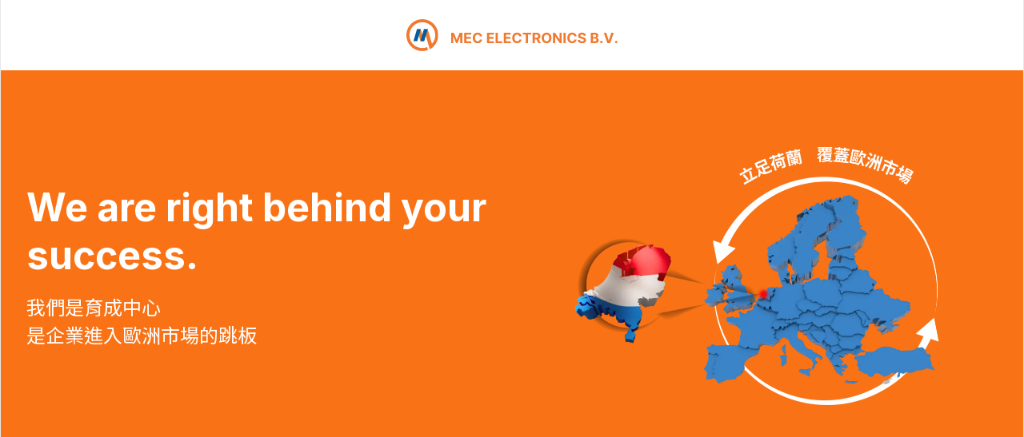

--- FILE ---
content_type: text/html
request_url: https://www.moka.nl/
body_size: 3874
content:
<!DOCTYPE html>
<html lang="en">

<head>
    <meta charset="UTF-8">
    <meta name="viewport" content="width=device-width, initial-scale=1.0">
    <title>MEC Electronics B.V.</title>
    <link rel="stylesheet" href="assets/style.css">
    <link rel="preconnect" href="https://fonts.googleapis.com">
    <link rel="preconnect" href="https://fonts.gstatic.com" crossorigin>
    <link
        href="https://fonts.googleapis.com/css2?family=Inter:wght@400;500;700&family=Noto+Sans+TC:wght@400;500;700&display=swap"
        rel="stylesheet">
    <link rel="stylesheet" href="https://unpkg.com/leaflet@1.9.4/dist/leaflet.css"
        integrity="sha256-p4NxAoJBhIIN+hmNHrzRCf9tD/miZyoHS5obTRR9BMY=" crossorigin="" />
    <script src="https://unpkg.com/leaflet@1.9.4/dist/leaflet.js"
        integrity="sha256-20nQCchB9co0qIjJZRGuk2/Z9VM+kNiyxNV1lvTlZBo=" crossorigin=""></script>
</head>

<body>

    <!-- Main site wrapper for fixed width and borders/shadow -->
    <div class="site-wrapper">

        <!-- Header -->
        <header>
            <div class="container">
                <img src="assets/logo.svg" alt="MEC ELECTRONICS B.V. Logo" class="logo">
            </div>
        </header>

        <main>
            <!-- Hero Section -->
            <section class="hero">
                <div class="container">
                    <div class="text-content">
                        <h1>We are right behind your success.</h1>
                        <p>我們是育成中心<br>是企業進入歐洲市場的跳板</p>
                    </div>
                    <div class="image-content">
                        <img src="assets/logistics.webp" alt="Logistics and warehouse illustration" class="hero-image">
                    </div>
                </div>
            </section>

            <!-- About Us Section -->
            <section class="about-us has-doodle-1">
                <div class="container">

                    <div class="about-us-content">
                        <h2>經驗傳承 資源共享</h2>
                        <p>
                            MEC Electronics B.V. 是荷蘭台商會員, 具有十多年進出口實務和經營管理經驗,
                            已經協助很多企業進入歐洲市場。荷蘭一向以貿易立國，是歐洲的門戶。不僅海、空運發達又鄰近幾個大市場如英國、德國、法國和北歐；到意大利、西班牙的陸運也很快。選擇在荷蘭設立據點，是以荷蘭發達的倉儲運輸和稅的優勢為考量，有利於商品出口到歐盟各國。
                            <br><br>
                            當今市場除了傳統 IMPORTER, DISTRIBUTOR, DEALER/SHOP 等層層往下的物流通路外, 電商快速的掘起亦不容忽視。
                            電商平行式的通路不僅讓品牌能見度更廣也帶來較好的利潤。 但如何縮短交貨時間和加強售後服務成為進入市場首要解決的問題。
                            <br><br>
                            另一方面, 氣候變遷, 區域沖突, 人為貿易障礙等大環境因素正在改變現有的商業環境, 需有備案準備, 所以加速全球布局刻不容緩。
                            <br><br>
                            MEC Electronics B.V. 本著經驗傳承, 資源共享的精神和亞洲廠商合作。 想要了解更多, 敬請連絡我們。
                        </p>
                    </div>
                </div>
            </section>

            <!-- Services Section -->
            <section class="services">
                <div class="container">
                    <div class="section-header has-doodle-2">

                        <h2>服務項目 The Best Service in Best</h2>
                    </div>

                    <div class="services-grid">
                        <!-- Service Card 1 -->
                        <div class="service-card">
                            <img src="assets/consulting.jpg" alt="European Market Entry Consulting">
                            <div class="card-content">
                                <h3>業務後勤服務</h3>
                                <p>我們提供業務後勤支援服務，通過 ERP系統，從進銷存管理到文件處理等流程，不僅資訊透明亦提高效率與準確性。客戶能專注於拓展市場。</p>
                            </div>
                        </div>
                        <!-- Service Card 2 -->
                        <div class="service-card">
                            <img src="assets/warehouse.jpg" alt="Warehouse Management">
                            <div class="card-content">
                                <h3>庫存管理</h3>
                                <p>我們在荷蘭的倉儲據點便是亞洲客戶的海外倉或是荷蘭公司的外包倉，提供可靠的倉儲與物流服務，從訂單處理、物流協調、動態存貨更新，客戶可即時掌握庫存狀況，快速交貨靈活應對市場需求。
                                </p>
                            </div>
                        </div>
                        <!-- Service Card 3 -->
                        <div class="service-card">
                            <img src="assets/flags.jpg" alt="B2B Sales Agency">
                            <div class="card-content">
                                <h3>歐洲售後服務據點</h3>
                                <p>我們提供在地化的售後服務據點，讓企業的銷售通路（即 B2B 客戶）或終端消費者 (即 B2C) 能夠在歐盟境內 (荷蘭) 退換貨，有效提升品牌信任度與顧客滿意度</p>
                            </div>
                        </div>
                        <!-- Service Card 4 -->
                        <div class="service-card">
                            <img src="assets/amazon.jpg" alt="Amazon Platform Returns">
                            <div class="card-content">
                                <h3>支援歐洲AMAZON 平台據點</h3>
                                <p>經營歐洲 Amazon 業務的品牌與賣家，我們提供一系列支援服務，從FBA備貨、退貨據點等等，提高Amazon平台銷售效率。</p>
                            </div>
                        </div>
                        <!-- Service Card 5 -->
                        <div class="service-card">
                            <img src="assets/packaging.jpg" alt="Product Reprocessing">
                            <div class="card-content">
                                <h3>
                                    <nobr>歐盟境外公司在歐洲之</nobr>
                                    <br>
                                    EC Representative
                                </h3>
                                <p>根據歐盟法規，非歐盟企業若在歐盟銷售產品，須指派一家歐盟代表 (EC Representative)。我們提供歐盟代表服務，協助企業處理合規文件、產品標示與主管機關聯繫等事項。</p>
                            </div>
                        </div>
                        <!-- Service Card 6 -->
                        <div class="service-card">
                            <img src="assets/support.jpg" alt="Customer Support">
                            <div class="card-content">
                                <h3>其他客製化服務</h3>
                                <p>
                                    我們深知每個企業的需求都不同，
                                    因此提供靈活彈性的客製化解決方
                                    案。我們能根據您的營運目標打造
                                    專屬方案，與您一同成長。
                                </p>
                            </div>
                        </div>
                    </div>
                </div>
            </section>

            <!-- Contact Section -->
            <section class="contact">
                <div class="container">
                    <div class="image-column">
                        <img src="assets/building.jpg" alt="MEC Electronics B.V. office building">
                    </div>
                    <div class="info-column has-doodle-3">

                        <h2>聯絡我們</h2>
                        <div class="info-details">
                            <p class="company-name">MEC ELECTRONICS B.V.</p>
                            <p class="info-item">
                                <svg class="info-icon" fill="none" stroke="currentColor" viewBox="0 0 24 24"
                                    xmlns="http://www.w3.org/2000/svg">
                                    <path stroke-linecap="round" stroke-linejoin="round" stroke-width="2"
                                        d="M17.657 16.657L13.414 20.9a1.998 1.998 0 01-2.827 0l-4.244-4.243a8 8 0 1111.314 0z">
                                    </path>
                                    <path stroke-linecap="round" stroke-linejoin="round" stroke-width="2"
                                        d="M15 11a3 3 0 11-6 0 3 3 0 016 0z"></path>
                                </svg>
                                <span>De Donge 17, 5684 PX Best, The Netherlands</span>
                            </p>
                            <p class="info-item centered">
                                <svg class="info-icon centered" fill="none" stroke="currentColor" viewBox="0 0 24 24"
                                    xmlns="http://www.w3.org/2000/svg">
                                    <path stroke-linecap="round" stroke-linejoin="round" stroke-width="2"
                                        d="M3 8l7.89 5.26a2 2 0 002.22 0L21 8M5 19h14a2 2 0 002-2V7a2 2 0 00-2-2H5a2 2 0 00-2 2v10a2 2 0 002 2z">
                                    </path>
                                </svg>
                                <a href="mailto:info@moka.nl">info@moka.nl</a>
                            </p>
                            <p class="info-item centered">
                                <svg class="info-icon centered" fill="none" stroke="currentColor" viewBox="0 0 24 24"
                                    xmlns="http://www.w3.org/2000/svg">
                                    <path stroke-linecap="round" stroke-linejoin="round" stroke-width="2"
                                        d="M3 5a2 2 0 012-2h3.28a1 1 0 01.948.684l1.498 4.493a1 1 0 01-.502 1.21l-2.257 1.13a11.042 11.042 0 005.516 5.516l1.13-2.257a1 1 0 011.21-.502l4.493 1.498a1 1 0 01.684.949V19a2 2 0 01-2 2h-1C9.716 21 3 14.284 3 6V5z">
                                    </path>
                                </svg>
                                <a href="tel:+31-402628050">+31-402628050</a>
                            </p>
                        </div>
                        <div class="map-container">
                            <div id="map" class="map-image"></div>
                            <div class="map-links">
                                <a href="https://www.google.com/maps/search/?api=1&query=51.4885859,5.4073498"
                                    target="_blank">Google Maps</a>
                                <a href="https://www.openstreetmap.org/?mlat=51.4885859&mlon=5.4073498#map=15/51.4885859/5.4073498"
                                    target="_blank">OpenStreetMap</a>
                            </div>
                        </div>
                    </div>
                </div>
            </section>
        </main>

        <!-- Footer -->
        <footer>
            <div class="container">
                <p>&copy; 2025 MEC Electronics B.V. All Rights Reserved.</p>
            </div>
        </footer>
    </div>
    <script>
        var map = L.map('map').setView([51.4885859, 5.4073498], 11);

        L.tileLayer('https://{s}.tile.openstreetmap.org/{z}/{x}/{y}.png', {
            maxZoom: 19,
            attribution: '© OpenStreetMap'
        }).addTo(map);

        var marker = L.marker([51.4885859, 5.4073498]).addTo(map);
    </script>
</body>

</html>

--- FILE ---
content_type: text/css
request_url: https://www.moka.nl/assets/style.css
body_size: 1597
content:
/* General Body Styles */
body {
    font-family: 'Inter', 'Noto Sans TC', sans-serif;
    background-color: #F3F4F6;
    color: #1F2937;
    margin: 0;
}

h1, h2, h3 {
    text-wrap: balance;
}

/* Main container */
.site-wrapper {
    max-width: 80rem;
    margin: 0 auto;
    background-color: #FFFFFF;
    box-shadow: 0 20px 25px -5px rgba(0, 0, 0, 0.1), 0 10px 10px -5px rgba(0, 0, 0, 0.04);
    border-left: 1px solid #E5E7EB;
    border-right: 1px solid #E5E7EB;
}

/* Header */
header {
    padding: 1.5rem 1rem;
}

header .container {
    display: flex;
    justify-content: center;
    align-items: center;
    margin: 0 auto;
}

header .logo {
    height: 2.5rem;
}

/* Hero Section */
.hero {
    background-color: #F97316;
    color: #FFFFFF;
    padding: 4rem 2rem;
}

.hero .container {
    display: flex;
    flex-direction: column;
    align-items: center;
    justify-content: space-between;
    margin: 0 auto;
}

.hero .text-content {
    text-align: center;
    margin-bottom: 3rem;
}

.hero h1 {
    font-size: 2.25rem;
    font-weight: 700;
    line-height: 1.25;
    margin: 0;
}

.hero p {
    margin-top: 1rem;
    font-size: 1.25rem;
    font-weight: 300;
}

.hero .image-content {
    display: flex;
    justify-content: center;
    align-items: center;
}

.hero .hero-image {
    width: 16rem;
    object-fit: contain;
}

/* About Us Section */
.about-us {
    padding: 4rem 2rem;
    position: relative;
    background-image: url('tulip.svg');
    background-repeat: no-repeat;
    background-position: left bottom;
    background-size: auto 50%;
}

.about-us .container {
    
    margin: 0 auto;
    text-align: center;
    position: relative;
}



.about-us h2 {
    margin-top: 1.5rem;
    font-size: 1.875rem;
    font-weight: 700;
    color: #F97316;
    word-break: keep-all;
}

.about-us p {
    margin-top: 1.5rem;
    font-size: 1.125rem;
    color: #4B5563;
    line-height: 1.625;
    word-break: break-word;
}

/* Services Section */
.services {
    background-color: #F9FAFB;
    padding: 4rem 2rem;
    background-image: url('tulip2.svg');
    background-repeat: no-repeat;
    background-position: right top;
    background-size: auto;
}

.services .container {
    margin: 0 auto;
}

.services .section-header {
    text-align: center;
    margin-bottom: 3rem;
    position: relative;
}



.services h2 {
    font-size: 1.875rem;
    font-weight: 700;
    margin: 0;
}



.services-grid {
    display: grid;
    grid-template-columns: repeat(1, minmax(0, 1fr));
    gap: 2rem;
}

.service-card {
    background-color: #FFFFFF;
    border-radius: 0.5rem;
    box-shadow: 0 4px 6px -1px rgba(0, 0, 0, 0.1), 0 2px 4px -1px rgba(0, 0, 0, 0.06);
    overflow: hidden;
    transition: transform 0.3s cubic-bezier(0.4, 0, 0.2, 1);
}

.service-card:hover {
    transform: translateY(-0.5rem);
}

.service-card img {
    width: 100%;
    height: 12rem;
    object-fit: cover;
}

.service-card .card-content {
    padding: 1.5rem;
}

.service-card h3 {
    font-weight: 700;
    font-size: 1.25rem;
    margin-bottom: 0.5rem;
    margin-top: 0;
}

.service-card p {
    color: #4B5563;
    margin: 0;
}

/* Contact Section */
.contact {
    padding: 4rem 2rem;
}

.contact .container {
    display: flex;
    flex-direction: column;
    gap: 2rem;
    align-items: center;
    margin: 0 auto;
}

.contact .image-column img {
    border-radius: 0.5rem;
    box-shadow: 0 10px 15px -3px rgba(0, 0, 0, 0.1), 0 4px 6px -2px rgba(0, 0, 0, 0.05);
    width: 100%;
}

.contact .info-column {
    position: relative;
}



.contact h2 {
    font-size: 1.875rem;
    font-weight: 700;
    color: #F97316;
    margin-bottom: 1.5rem;
    margin-top: 0;
}

.contact .info-details > * + * {
    margin-top: 1rem;
}

.contact .info-details p {
    font-size: 1.125rem;
    margin: 0;
}

.contact .company-name {
    font-weight: 700;
    font-size: 1.25rem;
}

.contact .info-item {
    display: flex;
    align-items: center;
}

.contact .info-item.centered {
    align-items: center;
}

.contact .info-item a {
    color: #1F2937;
    text-decoration: none;
}

.contact .info-item a:hover {
    text-decoration: underline;
}

.map-links {
    margin-top: 0.5rem;
}

.map-links a {
    color: #F97316;
    text-decoration: none;
    margin-right: 1rem;
}

.map-links a:hover {
    text-decoration: underline;
}

.contact .info-icon {
    width: 1.5rem;
    height: 1.5rem;
    margin-right: 0.75rem;
    color: #6B7280;
    flex-shrink: 0;
}

.contact .info-icon.centered {
    margin-top: 0;
}

.contact .map-container {
    margin-top: 1.5rem;
}

.contact .map-image {
    border-radius: 0.5rem;
    width: 100%;
    height: 24rem;
    object-fit: cover;
}

/* Footer */
footer {
    background-color: #1F2937;
    color: #FFFFFF;
    padding: 1.5rem 2rem;
    text-align: center;
}

footer p {
    margin: 0;
}

/* Media Queries for Responsive Design */

/* Medium devices (tablets, 768px and up) */
@media (min-width: 768px) {
    header {
        padding: 1.5rem 2rem;
    }

    .hero {
        padding-top: 6rem;
        padding-bottom: 6rem;
    }

    .hero .container {
        flex-direction: row;
    }

    .hero .text-content {
        width: 50%;
        text-align: left;
        margin-bottom: 0;
    }

    .hero h1 {
        font-size: 3rem;
    }

    .hero p {
        font-size: 1.5rem;
    }

    .hero .image-content {
        width: 50%;
    }

    .hero .hero-image {
        width: 83.333333%;
    }

    .about-us {
        padding-top: 6rem;
        padding-bottom: 6rem;
    }

    .about-us .container {
        text-align: left;
    }

    .about-us-content {
        display: grid;
        grid-template-columns: 1fr 2fr;
        gap: 2rem;
        align-items: start;
    }

    .about-us h2 {
        font-size: 2.25rem;
    }

    .services {
        padding-top: 6rem;
        padding-bottom: 6rem;
    }

    .services-grid {
        grid-template-columns: repeat(2, minmax(0, 1fr));
    }

    .contact {
        padding-top: 6rem;
        padding-bottom: 6rem;
    }

    .contact .container {
        flex-direction: row;
        gap: 3rem;
    }

    .contact .image-column,
    .contact .info-column {
        width: 50%;
    }
}

/* Large devices (desktops, 1024px and up) */
@media (min-width: 1024px) {
    .services-grid {
        grid-template-columns: repeat(3, minmax(0, 1fr));
    }
}


--- FILE ---
content_type: image/svg+xml
request_url: https://www.moka.nl/assets/tulip2.svg
body_size: 8141
content:
<?xml version="1.0" encoding="UTF-8" standalone="no"?>
<svg
   width="345.28918"
   zoomAndPan="magnify"
   viewBox="0 0 258.96689 521.98211"
   height="695.97614"
   preserveAspectRatio="xMidYMid"
   version="1.2"
   id="svg12"
   sodipodi:docname="tulip2.svg"
   inkscape:version="1.4.2 (1:1.4.2+202505120737+ebf0e940d0)"
   xmlns:inkscape="http://www.inkscape.org/namespaces/inkscape"
   xmlns:sodipodi="http://sodipodi.sourceforge.net/DTD/sodipodi-0.dtd"
   xmlns="http://www.w3.org/2000/svg"
   xmlns:svg="http://www.w3.org/2000/svg">
  <sodipodi:namedview
     id="namedview12"
     pagecolor="#ffffff"
     bordercolor="#000000"
     borderopacity="0.25"
     inkscape:showpageshadow="2"
     inkscape:pageopacity="0.0"
     inkscape:pagecheckerboard="0"
     inkscape:deskcolor="#d1d1d1"
     inkscape:zoom="1.0190355"
     inkscape:cx="210.00249"
     inkscape:cy="350.82192"
     inkscape:window-width="1854"
     inkscape:window-height="1011"
     inkscape:window-x="0"
     inkscape:window-y="0"
     inkscape:window-maximized="1"
     inkscape:current-layer="svg12" />
  <defs
     id="defs4">
    <clipPath
       id="78e6382c3f">
      <path
         d="M 0.59375,0 H 704.40234 V 590 H 0.59375 Z m 0,0"
         id="path1" />
    </clipPath>
    <filter
       x="0"
       y="0"
       width="1"
       filterUnits="objectBoundingBox"
       id="26394459a6"
       height="1">
      <feColorMatrix
         values="0 0 0 0 1 0 0 0 0 1 0 0 0 0 1 0 0 0 1 0"
         type="matrix"
         in="SourceGraphic"
         id="feColorMatrix1" />
    </filter>
    <clipPath
       id="046b453af7">
      <path
         d="M 14,31 H 274 V 554 H 14 Z m 0,0"
         id="path2" />
    </clipPath>
    <clipPath
       id="0f95bc0b5e">
      <path
         d="M -0.320312,54.410156 187.88281,-0.929688 345.03125,533.50391 156.82812,588.84375 Z m 0,0"
         id="path3" />
    </clipPath>
    <clipPath
       id="f6c86c1cb0">
      <path
         d="M 188.11719,-1 -0.0820312,54.339844 157.0625,588.77344 345.26562,533.43359 Z m 0,0"
         id="path4" />
    </clipPath>
  </defs>
  <path
     style="clip-rule:nonzero;opacity:0.5;fill:#f0792f;fill-opacity:1;fill-rule:nonzero;stroke:none"
     d="m 73.933687,50.042201 c 12.9375,8.242188 26.531253,19.86719 36.898443,34.88672 13.59765,19.687499 16.43749,42.808589 6.47265,52.636719 -18.480473,-19.54297 -33.054693,-35.30469 -40.023443,-69.613279 -1.34765,-6.617191 -2.45312,-12.56641 -3.34765,-17.91016 z m 41.480473,89.105469 c -9.25391,6.53906 -25.609383,2.33594 -45.496103,-11.82031 -26.53906,-18.90625 -40.24609,-39.597659 -46.85156,-56.738279 3.25391,0.79687 6.16016,1.6875 8.06641,2.34765 0.41796,0.14453 0.8789,0.0547 1.21093,-0.23047 0.33203,-0.28906 0.48438,-0.73437 0.40235,-1.16797 -2.54688,-13.132809 -4.37891,-34.62109 1.55468,-36.367184 4.8086,-1.414062 20.01563,2.953125 36.83985,13.132813 1.0039,6.136719 2.24609,12.851562 3.72656,20.136721 7.09766,34.933589 21.84766,50.929679 40.546883,70.707029 z M 74.296967,2.550013 c 0.30469,-0.08984 0.6289,-0.113281 0.98437,-0.07031 2.8086,0.335938 4.75,3.246094 7.4375,7.28125 3.31641,4.980469 7.44532,11.175781 15.44922,15.753906 10.917973,6.253906 46.570313,29.816406 46.843753,70.648432 0.12891,18.996099 -5.98047,34.554689 -17.1914,43.816409 -1.5586,1.28906 -3.21485,2.45312 -4.94922,3.48437 -1.31641,-1.40234 -2.60938,-2.77343 -3.875,-4.10937 0.008,-0.0117 0.0234,-0.0234 0.0312,-0.0352 10.79687,-10.63672 8.08593,-35.14453 -6.16797,-55.789059 -11.16797,-16.171872 -25.750003,-28.37109 -39.464853,-36.77734 -5.28125,-33.1875 -2.11328,-41.417969 -0.24218,-43.449219 0.35547,-0.382813 0.73047,-0.632813 1.14453,-0.753907 z M 120.64853,144.69064 c -9.30078,4.76172 -20.707033,6.05468 -32.949223,3.61328 -24.69922,-4.91797 -36.30469,-22.39063 -47.53125,-39.29297 -3.69922,-5.57422 -7.19531,-10.839839 -11.07812,-15.488279 -7.86719,-9.41016 -15.83985,-14.05859 -21.1249997,-17.13281 -2.86719,-1.67188 -5.34375,-3.11719 -5.4961,-4.15235 -0.0742,-0.47265 0.41797,-1.125 0.84375,-1.58593 2.5586,-2.78126 9.9218797,-2.15625 16.7304697,-0.74219 6.4375,17.80859 20.42969,39.464839 48.45313,59.421869 27.67187,19.70703 41.910153,16.56641 48.625003,11.61719 1.15625,1.22266 2.33203,2.46484 3.52734,3.74219 z m 90.19922,-21.79297 c 0.69531,-0.20313 1.49609,-0.30469 2.40234,-0.35547 1.07032,-0.0664 1.78125,0.34766 2.30078,1.34375 2.03516,3.88281 0.0703,15.05078 -6.16015,28.16797 -2.98438,-15.46094 -3.21094,-24.23828 -0.91406,-27.50391 0.61328,-0.87109 1.39843,-1.36719 2.37109,-1.65234 z M 195.54697,253.5422 c 7.14453,15.57422 14.41797,33.90234 22.26953,56.57812 21.48047,62.02344 11.30859,106.82032 7.8125,118.75 -2.64453,-6.23437 -9.33984,-20.77343 -19.85547,-35.28906 -13.24219,-18.27734 -29.34766,-76.84765 -14.89844,-113.89062 3.3086,-8.47657 4.53516,-17.32813 4.67188,-26.14844 z m 62.53906,268.38672 c 0.61328,-0.17969 0.99219,-0.8086 0.85156,-1.44141 -3.76953,-17.21484 -8.51953,-27.99219 -12.71093,-37.5039 -7.72266,-17.51172 -12.82032,-29.08594 -2.26954,-66.45704 16.23829,-57.51953 13.375,-93.18359 -15.32812,-190.79687 -8.98047,-30.54297 -15.05078,-53.39844 -18.4375,-69.69531 7.49219,-14.57813 10.35156,-27.92578 7.53516,-33.29297 -0.95704,-1.83203 -2.60157,-2.77735 -4.625,-2.65625 -2.31641,0.13672 -4.91797,0.60547 -6.63672,3.05078 -2.5625,3.64453 -3.11328,11.76562 1.13672,32.51172 -3.00782,5.77344 -6.8125,11.82031 -11.42579,17.71094 -10.21484,13.03906 -7.88281,31.27343 -5.41796,50.57812 0.7539,5.92188 1.51953,11.90625 1.96875,17.89063 -14.04688,-28.29688 -28.73829,-48.6211 -48.92969,-74.28907 -6.67969,-8.49609 -13.17188,-15.74218 -19.21094,-22.23437 1.67578,-1.02735 3.28125,-2.17188 4.80469,-3.42969 11.79297,-9.73828 18.21484,-25.98047 18.08203,-45.726559 -0.28125,-42.144532 -36.875,-66.351564 -48.085943,-72.765626 -7.49609,-4.292969 -11.44531,-10.21875 -14.62109,-14.984375 -2.9375,-4.40625 -5.26172,-7.890625 -9.19141,-8.359375 -1.625,-0.195313 -3.08594,0.359375 -4.23047,1.597656 -4.24218,4.605469 -4.47656,19.195312 -0.71484,43.464844 -16.86328,-9.804688 -31.94141,-13.785156 -37.02344,-12.289063 -8.95703,2.632813 -5.07812,28.988281 -3.65234,37.144529 -1.84766,-0.58593 -4.69141,-1.42187 -7.91016,-2.15234 -5.99219,-17.171876 -4.82812,-30.285158 -2.70703,-33.550782 4.37109,-6.730469 16.44141,-5.664063 16.5625,-5.652344 0.37891,0.03125 0.75391,-0.105469 1.01563,-0.386719 0.26171,-0.277344 0.3789,-0.660156 0.3164,-1.035156 -0.0195,-0.125 -1.92187,-12.304688 3.6875,-16.0625 3.46875,-2.324219 9.55469,-0.949219 17.58985,3.992187 0.57812,0.351563 1.33593,0.171875 1.69531,-0.40625 0.35156,-0.578125 0.17187,-1.335937 -0.40625,-1.691406 -9.04688,-5.558594 -15.85938,-6.882812 -20.25,-3.9375 -5.62891,3.773438 -5.30078,13.285156 -4.9336,16.996094 -3.70703,-0.08203 -13.14062,0.382812 -17.33984,6.84375 -2.29687,3.535156 -3.86328,16.824218 1.83594,34.28125 -6.82422,-1.28125 -14.4062497,-1.683594 -17.6054697,1.792966 -1.16406001,1.26172 -1.64453001,2.44532 -1.46875001,3.61719 0.32812,2.19922 2.72656001,3.59375 6.69141001,5.91016 5.1328097,2.98828 12.8867097,7.5039 20.4765597,16.58593 3.79297,4.54297 7.2539,9.753909 10.91797,15.269529 10.96484,16.51172 23.39843,35.23047 49.09765,40.34766 13.074223,2.60156 25.265633,1.11719 35.171883,-4.16016 6.11719,6.5586 12.70312,13.89844 19.47265,22.5 19.98438,25.41016 35.41016,45.96875 51.21485,79.19532 0.32812,10.33203 -0.6211,20.62109 -4.49219,30.54687 -14.98047,38.41016 1.32031,97.07813 15.19531,116.22266 13.64453,18.83594 20.76172,37.68359 20.83203,37.875 0.17969,0.47656 0.63672,0.79297 1.14844,0.79687 0.51172,0.004 0.97266,-0.3164 1.15235,-0.78906 0.1875,-0.49219 18.63671,-50.21484 -6.76954,-123.58984 -8.72265,-25.1875 -16.63671,-44.95313 -24.66015,-61.8125 -0.28125,-8.17969 -1.3125,-16.2461 -2.28516,-23.875 -2.40234,-18.78125 -4.66797,-36.52344 4.91016,-48.75 3.96094,-5.0586 7.40234,-10.31641 10.28515,-15.48828 3.3125,15.27734 8.96875,36.74218 17.875,67.03125 28.86719,98.17968 31.58985,131.82031 15.32032,189.4375 -10.79297,38.22265 -5.55078,50.11718 2.38672,68.11718 4.14453,9.40625 8.83984,20.0625 12.55859,37.04297 0.14844,0.66016 0.80469,1.08203 1.46484,0.9336 0.0312,-0.008 0.0547,-0.0156 0.0859,-0.0234"
     id="path7" />
</svg>


--- FILE ---
content_type: image/svg+xml
request_url: https://www.moka.nl/assets/tulip.svg
body_size: 6625
content:
<?xml version="1.0" encoding="UTF-8" standalone="no"?>
<svg
   width="175.54031"
   zoomAndPan="magnify"
   viewBox="0 0 131.65524 243.9551"
   height="325.27347"
   preserveAspectRatio="xMidYMid"
   version="1.2"
   id="svg5"
   sodipodi:docname="tulip.svg"
   inkscape:version="1.4.2 (1:1.4.2+202505120737+ebf0e940d0)"
   xmlns:inkscape="http://www.inkscape.org/namespaces/inkscape"
   xmlns:sodipodi="http://sodipodi.sourceforge.net/DTD/sodipodi-0.dtd"
   xmlns="http://www.w3.org/2000/svg"
   xmlns:svg="http://www.w3.org/2000/svg">
  <sodipodi:namedview
     id="namedview5"
     pagecolor="#ffffff"
     bordercolor="#000000"
     borderopacity="0.25"
     inkscape:showpageshadow="2"
     inkscape:pageopacity="0.0"
     inkscape:pagecheckerboard="0"
     inkscape:deskcolor="#d1d1d1"
     inkscape:zoom="1"
     inkscape:cx="86"
     inkscape:cy="364.5"
     inkscape:window-width="1854"
     inkscape:window-height="1011"
     inkscape:window-x="0"
     inkscape:window-y="0"
     inkscape:window-maximized="1"
     inkscape:current-layer="svg5" />
  <defs
     id="defs2">
    <clipPath
       id="fd69ed648d">
      <path
         d="M 0.59375,0 H 704.40234 V 590 H 0.59375 Z m 0,0"
         id="path1" />
    </clipPath>
  </defs>
  <path
     id="path6"
     style="fill:#f0792f;fill-opacity:1;stroke-width:1;opacity:0.5"
     d="m 91.918677,0.00441291 c -2.99501,0.11179 -6.47485,2.34643999 -10.37548,6.67235999 -0.30859,0.33985 -0.28126,0.86767 0.0586,1.17627 0.33984,0.30468 0.86767,0.27686 1.17627,-0.063 4.26562,-4.73047 7.94482,-6.78468 10.63623,-5.93702 4.35156,1.36328 5.44191,9.6201601 5.45361,9.7060601 0.0312,0.2539 0.17871,0.48047 0.40137,0.60937 0.22265,0.1328 0.49268,0.1523 0.730963,0.0586 0.0781,-0.0312 7.6997,-3.0229501 11.81689,0.5083 1.99219,1.71094 5.2456,9.98779 4.63623,22.26123 -1.94531,1.08593 -3.6294,2.17285 -4.71533,2.90332 -0.63282,-5.55859 -3.13965,-23.37891 -9.44824,-23.37891 -3.578133,0 -12.594723,5.45265 -21.653323,15.01905 -2.1875,-16.44531 -5.1206,-25.8598701 -8.74951,-28.0356501 -0.97265,-0.58202999 -2.02686,-0.66356999 -3.04249,-0.22998 -2.46093,1.05469 -3.30176,3.75391 -4.36816,7.17188 -1.14844,3.6914001 -2.57764,8.2885801 -6.6167,12.4995101 -6.04297,6.29297 -25.14893,28.95361 -17.30127,56.3247 3.67969,12.82422 10.9375,22.125 20.4375,26.191407 1.22656,0.52734 2.48097,0.96143 3.76612,1.30518 -2.67578,5.35937 -5.50391,11.29589 -8.21485,18.07324 -8.19141,20.48437 -13.84375,36.45801 -17.55469,57.47754 -0.84765,-3.96875 -1.49219,-7.99316 -2.13281,-11.97363 -2.08203,-12.98047 -4.04297,-25.24512 -13.14844,-31.74903 -4.11719,-2.9375 -7.73486,-6.13379 -10.78564,-9.30176 -1.19532,-14.25781 -3.1010697,-19.41357 -5.4565397,-21.28857 -1.58203,-1.25391 -3.35498,-1.06201 -4.88233,-0.71045 -1.33594,0.30859 -2.21971996,1.23047 -2.49315996,2.60156 -0.80078,4.01563 3.59373996,12.12061 11.22655966,20.14014 0.91406,11.21094 1.33594,27.1792 1.33594,48.68701 0,29.07189 0.8848,50.08033 3.53027,67.23194 h 1.5791 c -2.61134,-16.97003 -3.44824,-37.88282 -3.44824,-67.23194 0,-21.32813 -0.42675,-36.31933 -1.19238,-46.85449 2.85547,2.80469 6.08593,5.5581 9.62109,8.08154 8.53515,6.09766 10.44972,18.02783 12.47315,30.66065 0.82422,5.1289 1.69091,10.55419 3.06591,15.90966 -1.98437,12.45313 -3.34668,26.77296 -4.19824,44.76124 -0.24269,5.11867 -0.25815,10.01118 -0.0864,14.67334 h 1.66259 c -0.17178,-4.6348 -0.15819,-9.50026 0.0835,-14.59424 0.76953,-16.19532 1.98877,-29.46142 3.64893,-40.91455 1.77343,5.6875 4.2539,11.19189 8.01562,16.05908 7.94017,10.27651 12.21038,25.17555 13.92774,39.44971 h 1.78125 c -1.72316,-14.54181 -6.12126,-29.75786 -14.39649,-40.46631 -4.39844,-5.69531 -6.97705,-12.18262 -8.73486,-18.94043 3.91406,-24.54688 9.99169,-40.8125 18.10107,-61.08985 2.74609,-6.86718 5.62109,-12.87939 8.33203,-18.29736 7.42578,1.53515 15.61329,0.17627 23.58985,-4.00342 15.683603,-8.214837 20.172363,-22.714837 24.133303,-35.507807 1.32421,-4.27344 2.57373,-8.3125 4.16748,-11.97656 3.1875,-7.33203 7.35254,-11.73926 10.11035,-14.65723 2.12891,-2.25391 3.41797,-3.61279 3.21094,-5.10498 -0.10938,-0.78906 -0.64844,-1.46875 -1.64063,-2.0625 -2.73828,-1.64453 -7.57422,0.0625 -11.7539,2.19141 0.36718,-12.39843 -3.1836,-20.71436 -5.34375,-22.56592 -3.95313,-3.3867201 -10.15674,-1.8911201 -12.54346,-1.1294 -0.468753,-2.4765601 -2.070813,-8.7031201 -6.437993,-10.07812009 -0.63867,-0.20069 -1.30396,-0.28801 -1.99512,-0.26221 z m -21.7705,2.65722999 c 0.29297,0 0.58691,0.0898 0.88769,0.26953 1.60156,0.96094 5.22266,5.69141 8.12109,28.2070301 -7.28515,8.0625 -14.41064,18.74609 -18.56689,31.35938 -5.30469,16.09765 -2.39063,32.49609 6.63281,37.33593 0.008,0.004 0.0198,0.007 0.0278,0.0147 -0.5625,1.105467 -1.14111,2.238767 -1.72705,3.402827 -1.32422,-0.33984 -2.6167,-0.77783 -3.87451,-1.31689 -9.03125,-3.867187 -15.95312,-12.788577 -19.48828,-25.120607 -7.60547,-26.51562 11.00732,-48.58643 16.89404,-54.71924 4.31641,-4.49218 5.80909,-9.29199 7.01221,-13.1513601 0.97266,-3.12891 1.67529,-5.38672 3.4292,-6.14063 0.22265,-0.0937 0.43702,-0.14062 0.65186,-0.14062 z M 102.28978,16.180683 c 4.17968,0 7.08545,14.27783 7.94092,23.27783 0.0274,0.29297 0.21093,0.55421 0.48046,0.6753 0.26953,0.12502 0.58545,0.0942 0.82764,-0.0776 1.10937,-0.79297 2.82422,-1.92578 4.78125,-3.05859 -1.01563,12.36718 -5.95264,28.39014 -19.554203,45.69873 -10.1875,12.96875 -19.98827,18.808587 -27.23437,16.33593 8.35157,-16.38281 14.8628,-29.56249 12.8042,-53.55468 -0.42969,-5.0039 -0.90137,-9.59425 -1.4209,-13.76221 8.96484,-9.80469 17.98828,-15.53467 21.375003,-15.53467 z m 24.78955,16.64941 c 0.80884,-0.019 1.51123,0.11475 2.0581,0.44385 0.36328,0.21484 0.80368,0.54395 0.84668,0.86426 0.0977,0.70313 -1.22949,2.10938 -2.76855,3.73828 -2.83985,3 -7.12208,7.53028 -10.42676,15.13184 -1.63282,3.75 -2.89453,7.8291 -4.23047,12.14941 -4.05469,13.09375 -8.24561,26.63183 -23.315923,34.52637 -7.47265,3.914097 -15.10936,5.249997 -22.04296,3.937497 0.53125,-1.05469 1.05468,-2.08496 1.57031,-3.09668 5.29687,1.92578 15.12549,1.24952 29.30127,-16.797357 14.359373,-18.27734 19.300293,-34.97998 20.081543,-47.74952 3.10547,-1.65819 6.50024,-3.091 8.92676,-3.14795 z m -47.645513,0.542 c 0.4414,3.63281 0.85986,7.69921 1.24658,12.24609 2.01953,23.56641 -4.42236,36.55859 -12.67236,52.74609 -8.33594,-4.46875 -10.89892,-19.99658 -5.84033,-35.34814 3.85938,-11.71094 10.45361,-21.83545 17.26611,-29.64404 z M 4.5817673,106.68459 c 0.6875,0 1.28906,0.17187 1.85156,0.62109 2.10937,1.67969 3.6376997,7.41016 4.6494197,18 -6.5351597,-7.31641 -9.9384797,-14.1792 -9.3603597,-17.08154 0.14844,-0.7461 0.53174,-1.14844 1.23487,-1.3125 0.59765,-0.13676 1.13232,-0.22705 1.62451,-0.22705 z" />
</svg>


--- FILE ---
content_type: image/svg+xml
request_url: https://www.moka.nl/assets/logo.svg
body_size: 17675
content:
<?xml version="1.0" encoding="UTF-8" standalone="no"?>
<svg
   width="502.47766"
   zoomAndPan="magnify"
   viewBox="0 0 376.85825 56.882807"
   height="75.843742"
   preserveAspectRatio="xMidYMid"
   version="1.2"
   id="svg49"
   sodipodi:docname="1.svg"
   inkscape:version="1.4.2 (1:1.4.2+202505120737+ebf0e940d0)"
   xmlns:inkscape="http://www.inkscape.org/namespaces/inkscape"
   xmlns:sodipodi="http://sodipodi.sourceforge.net/DTD/sodipodi-0.dtd"
   xmlns="http://www.w3.org/2000/svg"
   xmlns:svg="http://www.w3.org/2000/svg">
  <sodipodi:namedview
     id="namedview49"
     pagecolor="#ffffff"
     bordercolor="#000000"
     borderopacity="0.25"
     inkscape:showpageshadow="2"
     inkscape:pageopacity="0.0"
     inkscape:pagecheckerboard="0"
     inkscape:deskcolor="#d1d1d1"
     inkscape:zoom="0.85"
     inkscape:cx="304.11765"
     inkscape:cy="38.235294"
     inkscape:window-width="1854"
     inkscape:window-height="1011"
     inkscape:window-x="0"
     inkscape:window-y="0"
     inkscape:window-maximized="1"
     inkscape:current-layer="svg49" />
  <defs
     id="defs2">
    <clipPath
       id="4bdb5799e6">
      <path
         d="M 0.59375,0 H 704.40234 V 590 H 0.59375 Z m 0,0"
         id="path1" />
    </clipPath>
    <clipPath
       id="335eac3623">
      <path
         d="M 124.10938,266.55078 H 181 v 57.08984 h -56.89062 z m 0,0"
         id="path2" />
    </clipPath>
  </defs>
  <path
     style="fill:#f0792f;fill-opacity:1;fill-rule:nonzero;stroke:none"
     d="m 38.05078,17.89844 h -6.8086 l 10.47266,35.69922 c 2.04687,-1.08203 3.94531,-2.40625 5.65625,-3.9375 L 38.05078,17.89844"
     id="path5" />
  <g
     clip-rule="nonzero"
     clip-path="url(#335eac3623)"
     id="g6"
     transform="translate(-124.10938,-266.55078)">
    <path
       style="fill:#f0792f;fill-opacity:1;fill-rule:nonzero;stroke:none"
       d="m 152.55078,266.55078 c -15.70703,0 -28.4414,12.73438 -28.4414,28.44141 0,15.70703 12.73437,28.4414 28.4414,28.4414 3.55469,0 6.95703,-0.65625 10.09766,-1.84765 l -1.51953,-5.17188 c -2.65235,1.0625 -5.54688,1.65235 -8.57813,1.65235 -12.74219,0 -23.07422,-10.32813 -23.07422,-23.07422 0,-12.74219 10.33203,-23.07422 23.07422,-23.07422 12.74219,0 23.07422,10.33203 23.07422,23.07422 0,7.30078 -3.39063,13.80078 -8.67969,18.03125 l 1.60938,5.48437 c 7.50781,-5.12109 12.4375,-13.74219 12.4375,-23.51562 0,-15.70703 -12.73438,-28.44141 -28.44141,-28.44141"
       id="path6" />
  </g>
  <path
     style="fill:#f0792f;fill-opacity:1;fill-rule:nonzero;stroke:none"
     d="m 25.64062,17.89844 6.20703,21.08984 h -6.8125 L 18.82812,17.89844 h 6.8125"
     id="path7" />
  <path
     style="fill:#005fa0;fill-opacity:1;fill-rule:nonzero;stroke:none"
     d="m 18.82812,17.89844 -6.20313,21.08984 h 6.8125 l 6.20313,-21.08984 h -6.8125"
     id="path8" />
  <path
     style="fill:#005fa0;fill-opacity:1;fill-rule:nonzero;stroke:none"
     d="m 31.24218,17.89844 -6.20703,21.08984 h 6.8125 l 6.20313,-21.08984 h -6.8086"
     id="path9" />
  <g
     style="fill:#f0792f;fill-opacity:1"
     id="g11"
     transform="translate(-124.10938,-266.55078)">
    <g
       transform="translate(202.40414,309.17697)"
       id="g10">
      <path
         style="stroke:none"
         d="m 1.609375,-18.453125 h 4.8125 L 11.5,-6.0625 h 0.21875 l 5.078125,-12.390625 h 4.8125 V 0 h -3.78125 v -12.015625 h -0.15625 L 12.890625,-0.09375 H 10.3125 L 5.546875,-12.0625 H 5.390625 V 0 h -3.78125 z m 0,0"
         id="path10" />
    </g>
  </g>
  <g
     style="fill:#f0792f;fill-opacity:1"
     id="g13"
     transform="translate(-124.10938,-266.55078)">
    <g
       transform="translate(225.84954,309.17697)"
       id="g12">
      <path
         style="stroke:none"
         d="m 1.609375,0 v -18.453125 h 12.4375 v 3.21875 H 5.5 v 4.390625 h 7.90625 V -7.625 H 5.5 v 4.40625 h 8.578125 V 0 Z m 0,0"
         id="path11" />
    </g>
  </g>
  <g
     style="fill:#f0792f;fill-opacity:1"
     id="g15"
     transform="translate(-124.10938,-266.55078)">
    <g
       transform="translate(241.39271,309.17697)"
       id="g14">
      <path
         style="stroke:none"
         d="M 17.890625,-12 H 13.9375 c -0.148438,-1.007812 -0.578125,-1.800781 -1.296875,-2.375 -0.71875,-0.582031 -1.609375,-0.875 -2.671875,-0.875 -1.429688,0 -2.574219,0.527344 -3.4375,1.578125 -0.867188,1.042969 -1.296875,2.523437 -1.296875,4.4375 0,1.980469 0.429687,3.480469 1.296875,4.5 0.875,1.023437 2.007812,1.53125 3.40625,1.53125 1.039062,0 1.921875,-0.269531 2.640625,-0.8125 C 13.296875,-4.554688 13.75,-5.320312 13.9375,-6.3125 l 3.953125,0.015625 c -0.148437,1.136719 -0.554687,2.203125 -1.21875,3.203125 -0.667969,0.992188 -1.574219,1.796875 -2.71875,2.421875 C 12.816406,-0.0546875 11.457031,0.25 9.875,0.25 8.226562,0.25 6.753906,-0.117188 5.453125,-0.859375 4.160156,-1.609375 3.140625,-2.6875 2.390625,-4.09375 1.648438,-5.507812 1.28125,-7.222656 1.28125,-9.234375 c 0,-2.007813 0.375,-3.71875 1.125,-5.125 0.757812,-1.414063 1.785156,-2.492187 3.078125,-3.234375 1.300781,-0.738281 2.765625,-1.109375 4.390625,-1.109375 1.425781,0 2.707031,0.265625 3.84375,0.796875 1.144531,0.523438 2.082031,1.28125 2.8125,2.28125 0.738281,1 1.191406,2.210938 1.359375,3.625 z m 0,0"
         id="path13" />
    </g>
  </g>
  <g
     style="fill:#f0792f;fill-opacity:1"
     id="g17"
     transform="translate(-124.10938,-266.55078)">
    <g
       transform="translate(260.47701,309.17697)"
       id="g16">
      <path
         style="stroke:none"
         d=""
         id="path15" />
    </g>
  </g>
  <g
     style="fill:#f0792f;fill-opacity:1"
     id="g19"
     transform="translate(-124.10938,-266.55078)">
    <g
       transform="translate(266.36088,309.17697)"
       id="g18">
      <path
         style="stroke:none"
         d="m 1.609375,0 v -18.453125 h 12.4375 v 3.21875 H 5.5 v 4.390625 h 7.90625 V -7.625 H 5.5 v 4.40625 h 8.578125 V 0 Z m 0,0"
         id="path17" />
    </g>
  </g>
  <g
     style="fill:#f0792f;fill-opacity:1"
     id="g21"
     transform="translate(-124.10938,-266.55078)">
    <g
       transform="translate(281.90404,309.17697)"
       id="g20">
      <path
         style="stroke:none"
         d="M 1.609375,0 V -18.453125 H 5.5 V -3.21875 h 7.921875 V 0 Z m 0,0"
         id="path19" />
    </g>
  </g>
  <g
     style="fill:#f0792f;fill-opacity:1"
     id="g23"
     transform="translate(-124.10938,-266.55078)">
    <g
       transform="translate(296.30288,309.17697)"
       id="g22">
      <path
         style="stroke:none"
         d="m 1.609375,0 v -18.453125 h 12.4375 v 3.21875 H 5.5 v 4.390625 h 7.90625 V -7.625 H 5.5 v 4.40625 h 8.578125 V 0 Z m 0,0"
         id="path21" />
    </g>
  </g>
  <g
     style="fill:#f0792f;fill-opacity:1"
     id="g25"
     transform="translate(-124.10938,-266.55078)">
    <g
       transform="translate(311.84604,309.17697)"
       id="g24">
      <path
         style="stroke:none"
         d="M 17.890625,-12 H 13.9375 c -0.148438,-1.007812 -0.578125,-1.800781 -1.296875,-2.375 -0.71875,-0.582031 -1.609375,-0.875 -2.671875,-0.875 -1.429688,0 -2.574219,0.527344 -3.4375,1.578125 -0.867188,1.042969 -1.296875,2.523437 -1.296875,4.4375 0,1.980469 0.429687,3.480469 1.296875,4.5 0.875,1.023437 2.007812,1.53125 3.40625,1.53125 1.039062,0 1.921875,-0.269531 2.640625,-0.8125 C 13.296875,-4.554688 13.75,-5.320312 13.9375,-6.3125 l 3.953125,0.015625 c -0.148437,1.136719 -0.554687,2.203125 -1.21875,3.203125 -0.667969,0.992188 -1.574219,1.796875 -2.71875,2.421875 C 12.816406,-0.0546875 11.457031,0.25 9.875,0.25 8.226562,0.25 6.753906,-0.117188 5.453125,-0.859375 4.160156,-1.609375 3.140625,-2.6875 2.390625,-4.09375 1.648438,-5.507812 1.28125,-7.222656 1.28125,-9.234375 c 0,-2.007813 0.375,-3.71875 1.125,-5.125 0.757812,-1.414063 1.785156,-2.492187 3.078125,-3.234375 1.300781,-0.738281 2.765625,-1.109375 4.390625,-1.109375 1.425781,0 2.707031,0.265625 3.84375,0.796875 1.144531,0.523438 2.082031,1.28125 2.8125,2.28125 0.738281,1 1.191406,2.210938 1.359375,3.625 z m 0,0"
         id="path23" />
    </g>
  </g>
  <g
     style="fill:#f0792f;fill-opacity:1"
     id="g27"
     transform="translate(-124.10938,-266.55078)">
    <g
       transform="translate(330.93034,309.17697)"
       id="g26">
      <path
         style="stroke:none"
         d="m 0.90625,-15.234375 v -3.21875 H 16.0625 v 3.21875 H 10.40625 V 0 H 6.546875 v -15.234375 z m 0,0"
         id="path25" />
    </g>
  </g>
  <g
     style="fill:#f0792f;fill-opacity:1"
     id="g29"
     transform="translate(-124.10938,-266.55078)">
    <g
       transform="translate(347.88816,309.17697)"
       id="g28">
      <path
         style="stroke:none"
         d="m 1.609375,0 v -18.453125 h 7.28125 c 2.09375,0 3.71875,0.546875 4.875,1.640625 1.15625,1.09375 1.734375,2.558594 1.734375,4.390625 0,1.261719 -0.28125,2.339844 -0.84375,3.234375 -0.5625,0.898438 -1.371094,1.570312 -2.421875,2.015625 L 16.15625,0 h -4.3125 L 8.359375,-6.546875 H 5.5 V 0 Z M 5.5,-9.671875 h 2.65625 c 2.21875,0 3.328125,-0.914063 3.328125,-2.75 0,-1.894531 -1.117187,-2.84375 -3.34375,-2.84375 H 5.5 Z m 0,0"
         id="path27" />
    </g>
  </g>
  <g
     style="fill:#f0792f;fill-opacity:1"
     id="g31"
     transform="translate(-124.10938,-266.55078)">
    <g
       transform="translate(364.53962,309.17697)"
       id="g30">
      <path
         style="stroke:none"
         d="m 18.5625,-9.234375 c 0,2.023437 -0.382812,3.742187 -1.140625,5.15625 -0.761719,1.40625 -1.792969,2.480469 -3.09375,3.21875 C 13.023438,-0.117188 11.554688,0.25 9.921875,0.25 8.285156,0.25 6.8125,-0.117188 5.5,-0.859375 c -1.304688,-0.75 -2.335938,-1.832031 -3.09375,-3.25 -0.75,-1.414063 -1.125,-3.125 -1.125,-5.125 0,-2.007813 0.375,-3.71875 1.125,-5.125 0.757812,-1.414063 1.789062,-2.492187 3.09375,-3.234375 1.3125,-0.738281 2.785156,-1.109375 4.421875,-1.109375 1.632813,0 3.101563,0.371094 4.40625,1.109375 1.300781,0.742188 2.332031,1.820312 3.09375,3.234375 0.757813,1.40625 1.140625,3.117187 1.140625,5.125 z m -3.953125,0 c 0,-1.957031 -0.429687,-3.445313 -1.28125,-4.46875 -0.855469,-1.03125 -1.992187,-1.546875 -3.40625,-1.546875 -1.417969,0 -2.554687,0.515625 -3.40625,1.546875 -0.855469,1.023437 -1.28125,2.511719 -1.28125,4.46875 0,1.960937 0.425781,3.453125 1.28125,4.484375 0.851563,1.03125 1.988281,1.546875 3.40625,1.546875 1.414063,0 2.550781,-0.515625 3.40625,-1.546875 0.851563,-1.03125 1.28125,-2.523438 1.28125,-4.484375 z m 0,0"
         id="path29" />
    </g>
  </g>
  <g
     style="fill:#f0792f;fill-opacity:1"
     id="g33"
     transform="translate(-124.10938,-266.55078)">
    <g
       transform="translate(384.38081,309.17697)"
       id="g32">
      <path
         style="stroke:none"
         d="M 17.046875,-18.453125 V 0 h -3.375 L 5.640625,-11.609375 H 5.5 V 0 H 1.609375 V -18.453125 H 5.03125 L 13,-6.84375 h 0.15625 v -11.609375 z m 0,0"
         id="path31" />
    </g>
  </g>
  <g
     style="fill:#f0792f;fill-opacity:1"
     id="g35"
     transform="translate(-124.10938,-266.55078)">
    <g
       transform="translate(403.03261,309.17697)"
       id="g34">
      <path
         style="stroke:none"
         d="M 5.5,-18.453125 V 0 H 1.609375 v -18.453125 z m 0,0"
         id="path33" />
    </g>
  </g>
  <g
     style="fill:#f0792f;fill-opacity:1"
     id="g37"
     transform="translate(-124.10938,-266.55078)">
    <g
       transform="translate(410.15093,309.17697)"
       id="g36">
      <path
         style="stroke:none"
         d="M 17.890625,-12 H 13.9375 c -0.148438,-1.007812 -0.578125,-1.800781 -1.296875,-2.375 -0.71875,-0.582031 -1.609375,-0.875 -2.671875,-0.875 -1.429688,0 -2.574219,0.527344 -3.4375,1.578125 -0.867188,1.042969 -1.296875,2.523437 -1.296875,4.4375 0,1.980469 0.429687,3.480469 1.296875,4.5 0.875,1.023437 2.007812,1.53125 3.40625,1.53125 1.039062,0 1.921875,-0.269531 2.640625,-0.8125 C 13.296875,-4.554688 13.75,-5.320312 13.9375,-6.3125 l 3.953125,0.015625 c -0.148437,1.136719 -0.554687,2.203125 -1.21875,3.203125 -0.667969,0.992188 -1.574219,1.796875 -2.71875,2.421875 C 12.816406,-0.0546875 11.457031,0.25 9.875,0.25 8.226562,0.25 6.753906,-0.117188 5.453125,-0.859375 4.160156,-1.609375 3.140625,-2.6875 2.390625,-4.09375 1.648438,-5.507812 1.28125,-7.222656 1.28125,-9.234375 c 0,-2.007813 0.375,-3.71875 1.125,-5.125 0.757812,-1.414063 1.785156,-2.492187 3.078125,-3.234375 1.300781,-0.738281 2.765625,-1.109375 4.390625,-1.109375 1.425781,0 2.707031,0.265625 3.84375,0.796875 1.144531,0.523438 2.082031,1.28125 2.8125,2.28125 0.738281,1 1.191406,2.210938 1.359375,3.625 z m 0,0"
         id="path35" />
    </g>
  </g>
  <g
     style="fill:#f0792f;fill-opacity:1"
     id="g39"
     transform="translate(-124.10938,-266.55078)">
    <g
       transform="translate(429.23523,309.17697)"
       id="g38">
      <path
         style="stroke:none"
         d="m 11.609375,-13.140625 c -0.07422,-0.726563 -0.386719,-1.289063 -0.9375,-1.6875 -0.542969,-0.40625 -1.277344,-0.609375 -2.203125,-0.609375 -0.960938,0 -1.695312,0.195312 -2.203125,0.578125 C 5.753906,-14.472656 5.5,-13.976562 5.5,-13.375 c -0.011719,0.65625 0.269531,1.15625 0.84375,1.5 0.582031,0.335938 1.273438,0.59375 2.078125,0.78125 l 1.65625,0.390625 c 1.0625,0.25 2.007813,0.605469 2.84375,1.0625 0.832031,0.449219 1.488281,1.03125 1.96875,1.75 0.476563,0.71875 0.71875,1.59375 0.71875,2.625 -0.01172,1.6875 -0.648437,3.03125 -1.90625,4.03125 -1.25,1 -3.007813,1.5 -5.265625,1.5 -2.242188,0 -4.027344,-0.507813 -5.359375,-1.53125 -1.335937,-1.019531 -2.023437,-2.53125 -2.0625,-4.53125 H 4.78125 c 0.070312,0.929687 0.4375,1.625 1.09375,2.09375 0.664062,0.460937 1.503906,0.6875 2.515625,0.6875 1,0 1.789063,-0.207031 2.375,-0.625 0.59375,-0.414063 0.894531,-0.960937 0.90625,-1.640625 -0.01172,-0.625 -0.289063,-1.101562 -0.828125,-1.4375 -0.542969,-0.34375 -1.3125,-0.632812 -2.3125,-0.875 l -2,-0.5 C 4.96875,-8.46875 3.734375,-9.054688 2.828125,-9.859375 1.929688,-10.671875 1.488281,-11.757812 1.5,-13.125 1.488281,-14.238281 1.785156,-15.210938 2.390625,-16.046875 2.992188,-16.890625 3.820312,-17.539062 4.875,-18 c 1.0625,-0.46875 2.265625,-0.703125 3.609375,-0.703125 1.375,0 2.570313,0.234375 3.59375,0.703125 1.019531,0.46875 1.816406,1.121094 2.390625,1.953125 0.570312,0.835937 0.867188,1.804687 0.890625,2.90625 z m 0,0"
         id="path37" />
    </g>
  </g>
  <g
     style="fill:#f0792f;fill-opacity:1"
     id="g41"
     transform="translate(-124.10938,-266.55078)">
    <g
       transform="translate(445.85065,309.17697)"
       id="g40">
      <path
         style="stroke:none"
         d=""
         id="path39" />
    </g>
  </g>
  <g
     style="fill:#f0792f;fill-opacity:1"
     id="g43"
     transform="translate(-124.10938,-266.55078)">
    <g
       transform="translate(451.73452,309.17697)"
       id="g42">
      <path
         style="stroke:none"
         d="M 1.609375,0 V -18.453125 H 9 c 2.03125,0 3.554688,0.445313 4.578125,1.328125 1.03125,0.886719 1.546875,2.023438 1.546875,3.40625 0,1.085938 -0.320312,1.964844 -0.953125,2.640625 -0.625,0.667969 -1.421875,1.105469 -2.390625,1.3125 v 0.1875 c 0.707031,0.03125 1.367188,0.230469 1.984375,0.59375 0.613281,0.367187 1.113281,0.875 1.5,1.53125 0.382813,0.65625 0.578125,1.445313 0.578125,2.359375 0,0.980469 -0.246094,1.855469 -0.734375,2.625 -0.480469,0.761719 -1.195313,1.367188 -2.140625,1.8125 C 12.03125,-0.21875 10.867188,0 9.484375,0 Z M 5.5,-3.1875 h 3.1875 c 1.09375,0 1.882812,-0.207031 2.375,-0.625 0.5,-0.425781 0.75,-0.984375 0.75,-1.671875 0,-0.757813 -0.273438,-1.382813 -0.8125,-1.875 C 10.457031,-7.847656 9.71875,-8.09375 8.78125,-8.09375 H 5.5 Z m 0,-7.546875 h 2.890625 c 0.800781,0 1.46875,-0.207031 2,-0.625 0.53125,-0.414063 0.796875,-0.988281 0.796875,-1.71875 0,-0.664063 -0.242188,-1.203125 -0.71875,-1.609375 -0.46875,-0.40625 -1.136719,-0.609375 -2,-0.609375 H 5.5 Z m 0,0"
         id="path41" />
    </g>
  </g>
  <g
     style="fill:#f0792f;fill-opacity:1"
     id="g45"
     transform="translate(-124.10938,-266.55078)">
    <g
       transform="translate(468.50313,309.17697)"
       id="g44">
      <path
         style="stroke:none"
         d="m 3.78125,0.234375 c -0.59375,0 -1.105469,-0.2109375 -1.53125,-0.625 -0.429688,-0.425781 -0.640625,-0.9375 -0.640625,-1.53125 0,-0.59375 0.210937,-1.097656 0.640625,-1.515625 0.425781,-0.425781 0.9375,-0.640625 1.53125,-0.640625 0.570312,0 1.070312,0.214844 1.5,0.640625 0.425781,0.417969 0.644531,0.921875 0.65625,1.515625 -0.011719,0.59375 -0.230469,1.105469 -0.65625,1.53125 -0.429688,0.4140625 -0.929688,0.625 -1.5,0.625 z m 0,0"
         id="path43" />
    </g>
  </g>
  <g
     style="fill:#f0792f;fill-opacity:1"
     id="g47"
     transform="translate(-124.10938,-266.55078)">
    <g
       transform="translate(476.05395,309.17697)"
       id="g46">
      <path
         style="stroke:none"
         d="M 4.9375,-18.453125 9.40625,-4.4375 H 9.5625 l 4.484375,-14.015625 h 4.3125 L 12,0 H 6.96875 L 0.609375,-18.453125 Z m 0,0"
         id="path45" />
    </g>
  </g>
  <g
     style="fill:#f0792f;fill-opacity:1"
     id="g49"
     transform="translate(-124.10938,-266.55078)">
    <g
       transform="translate(495.03013,309.17697)"
       id="g48">
      <path
         style="stroke:none"
         d="m 3.78125,0.234375 c -0.59375,0 -1.105469,-0.2109375 -1.53125,-0.625 -0.429688,-0.425781 -0.640625,-0.9375 -0.640625,-1.53125 0,-0.59375 0.210937,-1.097656 0.640625,-1.515625 0.425781,-0.425781 0.9375,-0.640625 1.53125,-0.640625 0.570312,0 1.070312,0.214844 1.5,0.640625 0.425781,0.417969 0.644531,0.921875 0.65625,1.515625 -0.011719,0.59375 -0.230469,1.105469 -0.65625,1.53125 -0.429688,0.4140625 -0.929688,0.625 -1.5,0.625 z m 0,0"
         id="path47" />
    </g>
  </g>
</svg>
